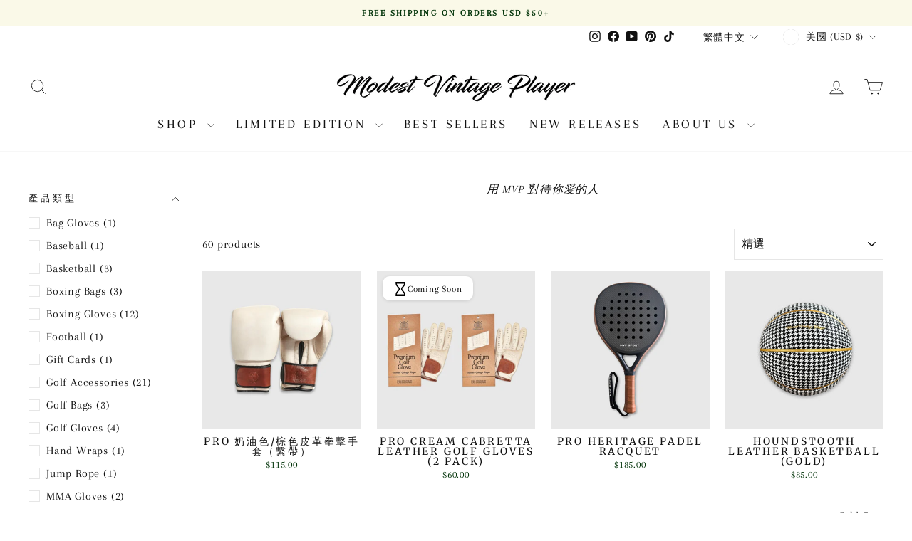

--- FILE ---
content_type: text/html; charset=UTF-8
request_url: https://setubridgeapps.com/coming-soon-product/app/src/public/get_timezone?shop=the-modest-vintage-player.myshopify.com&store_timezone=Pacific%2FAuckland
body_size: -150
content:
{"dateTime":"2026\/01\/17 15:29:49","timezone":"Pacific\/Auckland"}

--- FILE ---
content_type: text/javascript; charset=utf-8
request_url: https://www.modestvintageplayer.com/zh/cart/update.js?attributes%5Bhost%5D=https%3A%2F%2Fwww.modestvintageplayer.com&attributes%5Bsw%5D=1280&attributes%5Bsh%5D=720&attributes%5Bfbp%5D=fb.1.1768616992808.1148451179&attributes%5Bttp%5D=2YNUAmAPqhSp5zqZvayr9GGW9lN&attributes%5Blocale%5D=zh-TW&attributes%5Bcountry%5D=US
body_size: 640
content:
{"token":"hWN7hCi4LSbSentWdjWbiM89?key=01a94775a5f9c59dac33e27fe0a9784a","note":null,"attributes":{"country":"US","fbp":"fb.1.1768616992808.1148451179","host":"https://www.modestvintageplayer.com","locale":"zh-TW","sh":"720","sw":"1280","ttp":"2YNUAmAPqhSp5zqZvayr9GGW9lN"},"original_total_price":0,"total_price":0,"total_discount":0,"total_weight":0.0,"item_count":0,"items":[],"requires_shipping":false,"currency":"USD","items_subtotal_price":0,"cart_level_discount_applications":[],"discount_codes":[],"items_changelog":{"added":[]}}